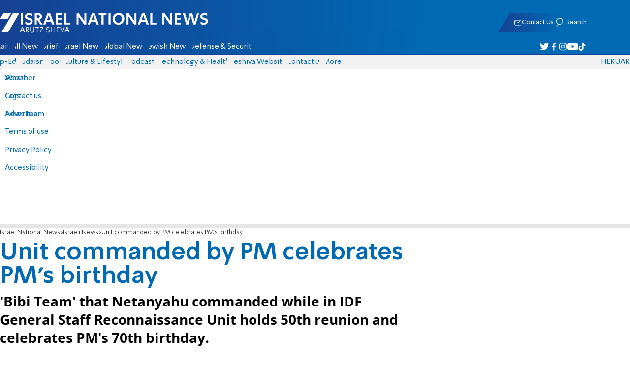

--- FILE ---
content_type: text/javascript; charset=utf-8
request_url: https://2.a7.org/_nuxt/B5tCqAkL.js
body_size: -216
content:
import{Modal_default as o}from"./BiWDZYuq.js";export{o as default};


--- FILE ---
content_type: text/javascript; charset=utf-8
request_url: https://2.a7.org/_nuxt/DwtRS2-4.js
body_size: -5
content:
import{defineNuxtRouteMiddleware as r,executeAsync as a,navigateTo as o}from"./99VDfkyL.js";import{User_default as i}from"./DZPf1ySM.js";import"./DLR9mV7N.js";import{UserSession_default as d}from"./CQr1yqfK.js";import{AddAdminTranslate as m}from"./amqmze68.js";var g=r(async(f,n)=>{let e,t;{const s=d;if(!i.linkdata){debugger;return o("/")}[e,t]=a(()=>m()),await e,t()}},1);export{g as default};
